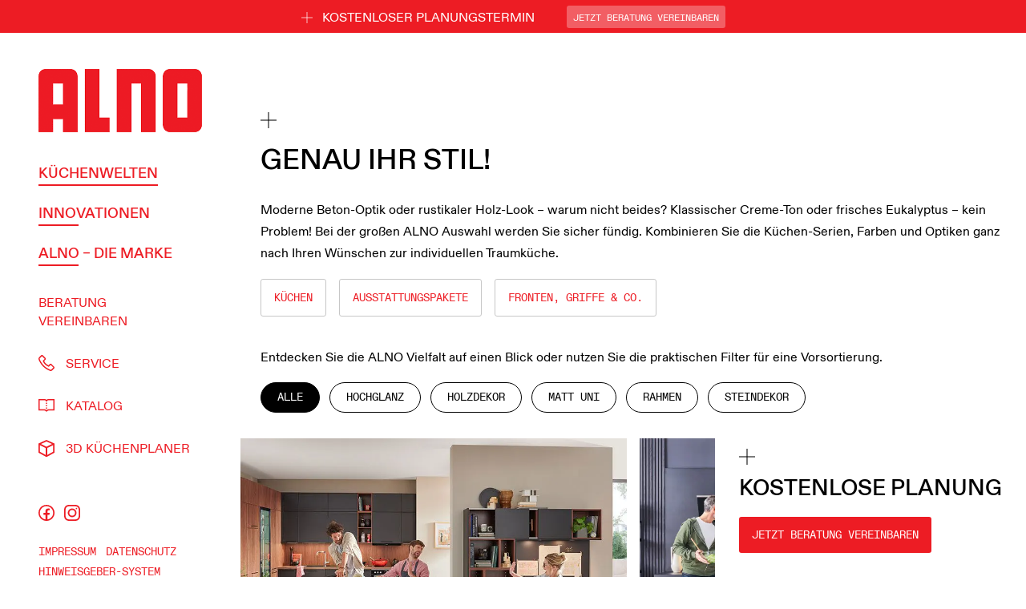

--- FILE ---
content_type: text/html; charset=UTF-8
request_url: https://www.alno.de/kuechen/
body_size: 12540
content:
<!DOCTYPE html><html lang="de"><head><meta charset="UTF-8"/><meta http-equiv="X-UA-Compatible" content="IE=edge"><link rel="pingback" href=""/> <script type="text/javascript">document.documentElement.className = 'js';

        document.addEventListener("DOMContentLoaded", function() {
            if (window.self !== window.top) {
                document.body.classList.add("shown-in-iframe");
            }
        });</script> <meta name='robots' content='index, follow, max-image-preview:large, max-snippet:-1, max-video-preview:-1' /> <script type="text/javascript">let jqueryParams=[],jQuery=function(r){return jqueryParams=[...jqueryParams,r],jQuery},$=function(r){return jqueryParams=[...jqueryParams,r],$};window.jQuery=jQuery,window.$=jQuery;let customHeadScripts=!1;jQuery.fn=jQuery.prototype={},$.fn=jQuery.prototype={},jQuery.noConflict=function(r){if(window.jQuery)return jQuery=window.jQuery,$=window.jQuery,customHeadScripts=!0,jQuery.noConflict},jQuery.ready=function(r){jqueryParams=[...jqueryParams,r]},$.ready=function(r){jqueryParams=[...jqueryParams,r]},jQuery.load=function(r){jqueryParams=[...jqueryParams,r]},$.load=function(r){jqueryParams=[...jqueryParams,r]},jQuery.fn.ready=function(r){jqueryParams=[...jqueryParams,r]},$.fn.ready=function(r){jqueryParams=[...jqueryParams,r]};</script> <!-- This site is optimized with the Yoast SEO plugin v26.7 - https://yoast.com/wordpress/plugins/seo/ --><link media="all" href="https://www.alno.de/wp-content/cache/autoptimize/css/autoptimize_37b42a10050a21407583836e3af2abf5.css" rel="stylesheet"><title>Küchenwelten - Alno Küchen</title><link rel="canonical" href="https://www.alno.de/kuechen/" /><meta property="og:locale" content="de_DE" /><meta property="og:type" content="article" /><meta property="og:title" content="Küchenwelten - Alno Küchen" /><meta property="og:url" content="https://www.alno.de/kuechen/" /><meta property="og:site_name" content="Alno Küchen" /><meta property="article:modified_time" content="2023-06-02T12:22:46+00:00" /><meta name="twitter:card" content="summary_large_image" /> <script type="application/ld+json" class="yoast-schema-graph">{"@context":"https://schema.org","@graph":[{"@type":"WebPage","@id":"https://www.alno.de/kuechen/","url":"https://www.alno.de/kuechen/","name":"Küchenwelten - Alno Küchen","isPartOf":{"@id":"https://www.alno.de/#website"},"datePublished":"2022-07-26T06:18:54+00:00","dateModified":"2023-06-02T12:22:46+00:00","breadcrumb":{"@id":"https://www.alno.de/kuechen/#breadcrumb"},"inLanguage":"de","potentialAction":[{"@type":"ReadAction","target":["https://www.alno.de/kuechen/"]}]},{"@type":"BreadcrumbList","@id":"https://www.alno.de/kuechen/#breadcrumb","itemListElement":[{"@type":"ListItem","position":1,"name":"Home","item":"https://www.alno.de/"},{"@type":"ListItem","position":2,"name":"Küchenwelten"}]},{"@type":"WebSite","@id":"https://www.alno.de/#website","url":"https://www.alno.de/","name":"Alno Küchen","description":"","potentialAction":[{"@type":"SearchAction","target":{"@type":"EntryPoint","urlTemplate":"https://www.alno.de/?s={search_term_string}"},"query-input":{"@type":"PropertyValueSpecification","valueRequired":true,"valueName":"search_term_string"}}],"inLanguage":"de"}]}</script> <!-- / Yoast SEO plugin. --><link rel="alternate" title="oEmbed (JSON)" type="application/json+oembed" href="https://www.alno.de/wp-json/oembed/1.0/embed?url=https%3A%2F%2Fwww.alno.de%2Fkuechen%2F" /><link rel="alternate" title="oEmbed (XML)" type="text/xml+oembed" href="https://www.alno.de/wp-json/oembed/1.0/embed?url=https%3A%2F%2Fwww.alno.de%2Fkuechen%2F&#038;format=xml" /><meta content="Divi Child Theme v." name="generator"/><link rel='stylesheet' id='borlabs-cookie-custom-css' href='https://www.alno.de/wp-content/cache/autoptimize/css/autoptimize_single_c8ef6019256aa37aaafb631709288545.css' type='text/css' media='all' /> <script data-no-optimize="1" data-no-minify="1" data-cfasync="false" type="text/javascript" src="https://www.alno.de/wp-content/cache/autoptimize/js/autoptimize_single_e816fc4e698de4b13a062c3a61f73371.js" id="borlabs-cookie-config-js"></script> <script data-no-optimize="1" data-no-minify="1" data-cfasync="false" type="text/javascript" src="https://www.alno.de/wp-content/plugins/borlabs-cookie/assets/javascript/borlabs-cookie-prioritize.min.js" id="borlabs-cookie-prioritize-js"></script> <link rel="https://api.w.org/" href="https://www.alno.de/wp-json/" /><link rel="alternate" title="JSON" type="application/json" href="https://www.alno.de/wp-json/wp/v2/pages/192" /> <script>/** Swiper license information **/
        /**
         * Swiper 8.3.2
         * Most modern mobile touch slider and framework with hardware accelerated transitions
         * https://swiperjs.com
         *
         * Copyright 2014-2022 Vladimir Kharlampidi
         *
         * Released under the MIT License
         *
         * Released on: July 26, 2022
         */

        /** Smooth Scrollbar license information **/
        /* https://idiotwu.github.io/smooth-scrollbar/ */
        /**
         The MIT License (MIT)

         Copyright (c) 2015-present Daofeng Wu (aka. Dolphin Wood)

         Permission is hereby granted, free of charge, to any person obtaining a copy
         of this software and associated documentation files (the "Software"), to deal
         in the Software without restriction, including without limitation the rights
         to use, copy, modify, merge, publish, distribute, sublicense, and/or sell
         copies of the Software, and to permit persons to whom the Software is
         furnished to do so, subject to the following conditions:

         The above copyright notice and this permission notice shall be included in all
         copies or substantial portions of the Software.

         THE SOFTWARE IS PROVIDED "AS IS", WITHOUT WARRANTY OF ANY KIND, EXPRESS OR
         IMPLIED, INCLUDING BUT NOT LIMITED TO THE WARRANTIES OF MERCHANTABILITY,
         FITNESS FOR A PARTICULAR PURPOSE AND NONINFRINGEMENT. IN NO EVENT SHALL THE
         AUTHORS OR COPYRIGHT HOLDERS BE LIABLE FOR ANY CLAIM, DAMAGES OR OTHER
         LIABILITY, WHETHER IN AN ACTION OF CONTRACT, TORT OR OTHERWISE, ARISING FROM,
         OUT OF OR IN CONNECTION WITH THE SOFTWARE OR THE USE OR OTHER DEALINGS IN THE
         SOFTWARE.
         */
        /*! *****************************************************************************
        Copyright (c) Microsoft Corporation. All rights reserved.
        Licensed under the Apache License, Version 2.0 (the "License"); you may not use
        this file except in compliance with the License. You may obtain a copy of the
        License at http://www.apache.org/licenses/LICENSE-2.0

        THIS CODE IS PROVIDED ON AN *AS IS* BASIS, WITHOUT WARRANTIES OR CONDITIONS OF ANY
        KIND, EITHER EXPRESS OR IMPLIED, INCLUDING WITHOUT LIMITATION ANY IMPLIED
        WARRANTIES OR CONDITIONS OF TITLE, FITNESS FOR A PARTICULAR PURPOSE,
        MERCHANTABLITY OR NON-INFRINGEMENT.

        See the Apache Version 2.0 License for specific language governing permissions
        and limitations under the License.
        ***************************************************************************** */</script> <meta name="viewport" content="width=device-width, initial-scale=1.0, maximum-scale=1.0, user-scalable=0" /><script data-borlabs-cookie-script-blocker-ignore>if ('0' === '1' && ('0' === '1' || '1' === '1')) {
	window['gtag_enable_tcf_support'] = true;
}
window.dataLayer = window.dataLayer || [];
function gtag(){dataLayer.push(arguments);}
gtag('set', 'developer_id.dYjRjMm', true);
if('0' === '1' || '1' === '1') {
	if (window.BorlabsCookieGoogleConsentModeDefaultSet !== true) {
        let getCookieValue = function (name) {
            return document.cookie.match('(^|;)\\s*' + name + '\\s*=\\s*([^;]+)')?.pop() || '';
        };
        let cookieValue = getCookieValue('borlabs-cookie-gcs');
        let consentsFromCookie = {};
        if (cookieValue !== '') {
            consentsFromCookie = JSON.parse(decodeURIComponent(cookieValue));
        }
        let defaultValues = {
            'ad_storage': 'denied',
            'ad_user_data': 'denied',
            'ad_personalization': 'denied',
            'analytics_storage': 'denied',
            'functionality_storage': 'denied',
            'personalization_storage': 'denied',
            'security_storage': 'denied',
            'wait_for_update': 500,
        };
        gtag('consent', 'default', { ...defaultValues, ...consentsFromCookie });
    }
    window.BorlabsCookieGoogleConsentModeDefaultSet = true;
    let borlabsCookieConsentChangeHandler = function () {
        window.dataLayer = window.dataLayer || [];
        if (typeof gtag !== 'function') { function gtag(){dataLayer.push(arguments);} }

        let getCookieValue = function (name) {
            return document.cookie.match('(^|;)\\s*' + name + '\\s*=\\s*([^;]+)')?.pop() || '';
        };
        let cookieValue = getCookieValue('borlabs-cookie-gcs');
        let consentsFromCookie = {};
        if (cookieValue !== '') {
            consentsFromCookie = JSON.parse(decodeURIComponent(cookieValue));
        }

        consentsFromCookie.ad_storage = BorlabsCookie.Consents.hasConsent('google-ads') ? 'granted' : 'denied';
		consentsFromCookie.ad_user_data = BorlabsCookie.Consents.hasConsent('google-ads') ? 'granted' : 'denied';
		consentsFromCookie.ad_personalization = BorlabsCookie.Consents.hasConsent('google-ads') ? 'granted' : 'denied';

        BorlabsCookie.CookieLibrary.setCookie(
            'borlabs-cookie-gcs',
            JSON.stringify(consentsFromCookie),
            BorlabsCookie.Settings.automaticCookieDomainAndPath.value ? '' : BorlabsCookie.Settings.cookieDomain.value,
            BorlabsCookie.Settings.cookiePath.value,
            BorlabsCookie.Cookie.getPluginCookie().expires,
            BorlabsCookie.Settings.cookieSecure.value,
            BorlabsCookie.Settings.cookieSameSite.value
        );
    }
    document.addEventListener('borlabs-cookie-consent-saved', borlabsCookieConsentChangeHandler);
    document.addEventListener('borlabs-cookie-handle-unblock', borlabsCookieConsentChangeHandler);
}
if('0' === '1') {
    gtag("js", new Date());

    gtag("config", "11106737809");

    (function (w, d, s, i) {
    var f = d.getElementsByTagName(s)[0],
        j = d.createElement(s);
    j.async = true;
    j.src =
        "https://www.googletagmanager.com/gtag/js?id=" + i;
    f.parentNode.insertBefore(j, f);
    })(window, document, "script", "11106737809");
}</script><script data-borlabs-cookie-script-blocker-ignore>if ('0' === '1' && ('0' === '1' || '1' === '1')) {
    window['gtag_enable_tcf_support'] = true;
}
window.dataLayer = window.dataLayer || [];
if (typeof gtag !== 'function') {
    function gtag() {
        dataLayer.push(arguments);
    }
}
gtag('set', 'developer_id.dYjRjMm', true);
if ('0' === '1' || '1' === '1') {
    if (window.BorlabsCookieGoogleConsentModeDefaultSet !== true) {
        let getCookieValue = function (name) {
            return document.cookie.match('(^|;)\\s*' + name + '\\s*=\\s*([^;]+)')?.pop() || '';
        };
        let cookieValue = getCookieValue('borlabs-cookie-gcs');
        let consentsFromCookie = {};
        if (cookieValue !== '') {
            consentsFromCookie = JSON.parse(decodeURIComponent(cookieValue));
        }
        let defaultValues = {
            'ad_storage': 'denied',
            'ad_user_data': 'denied',
            'ad_personalization': 'denied',
            'analytics_storage': 'denied',
            'functionality_storage': 'denied',
            'personalization_storage': 'denied',
            'security_storage': 'denied',
            'wait_for_update': 500,
        };
        gtag('consent', 'default', { ...defaultValues, ...consentsFromCookie });
    }
    window.BorlabsCookieGoogleConsentModeDefaultSet = true;
    let borlabsCookieConsentChangeHandler = function () {
        window.dataLayer = window.dataLayer || [];
        if (typeof gtag !== 'function') { function gtag(){dataLayer.push(arguments);} }

        let getCookieValue = function (name) {
            return document.cookie.match('(^|;)\\s*' + name + '\\s*=\\s*([^;]+)')?.pop() || '';
        };
        let cookieValue = getCookieValue('borlabs-cookie-gcs');
        let consentsFromCookie = {};
        if (cookieValue !== '') {
            consentsFromCookie = JSON.parse(decodeURIComponent(cookieValue));
        }

        consentsFromCookie.analytics_storage = BorlabsCookie.Consents.hasConsent('google-analytics') ? 'granted' : 'denied';

        BorlabsCookie.CookieLibrary.setCookie(
            'borlabs-cookie-gcs',
            JSON.stringify(consentsFromCookie),
            BorlabsCookie.Settings.automaticCookieDomainAndPath.value ? '' : BorlabsCookie.Settings.cookieDomain.value,
            BorlabsCookie.Settings.cookiePath.value,
            BorlabsCookie.Cookie.getPluginCookie().expires,
            BorlabsCookie.Settings.cookieSecure.value,
            BorlabsCookie.Settings.cookieSameSite.value
        );
    }
    document.addEventListener('borlabs-cookie-consent-saved', borlabsCookieConsentChangeHandler);
    document.addEventListener('borlabs-cookie-handle-unblock', borlabsCookieConsentChangeHandler);
}
if ('0' === '1') {
    gtag("js", new Date());
    gtag("config", "G-D9F3J1SGR3", {"anonymize_ip": true});

    (function (w, d, s, i) {
        var f = d.getElementsByTagName(s)[0],
            j = d.createElement(s);
        j.async = true;
        j.src =
            "https://www.googletagmanager.com/gtag/js?id=" + i;
        f.parentNode.insertBefore(j, f);
    })(window, document, "script", "G-D9F3J1SGR3");
}</script><script data-no-optimize="1" data-no-minify="1" data-cfasync="false" data-borlabs-cookie-script-blocker-ignore>(function () {
        if ('0' === '1' && '1' === '1') {
            window['gtag_enable_tcf_support'] = true;
        }
        window.dataLayer = window.dataLayer || [];
        if (typeof window.gtag !== 'function') {
            window.gtag = function () {
                window.dataLayer.push(arguments);
            };
        }
        gtag('set', 'developer_id.dYjRjMm', true);
        if ('1' === '1') {
            let getCookieValue = function (name) {
                return document.cookie.match('(^|;)\\s*' + name + '\\s*=\\s*([^;]+)')?.pop() || '';
            };
            const gtmRegionsData = '[{"google-tag-manager-cm-region":"","google-tag-manager-cm-default-ad-storage":"denied","google-tag-manager-cm-default-ad-personalization":"denied","google-tag-manager-cm-default-ad-user-data":"denied","google-tag-manager-cm-default-analytics-storage":"denied","google-tag-manager-cm-default-functionality-storage":"denied","google-tag-manager-cm-default-personalization-storage":"denied","google-tag-manager-cm-default-security-storage":"denied"}]';
            let gtmRegions = [];
            if (gtmRegionsData !== '\{\{ google-tag-manager-cm-regional-defaults \}\}') {
                gtmRegions = JSON.parse(gtmRegionsData);
            }
            let defaultRegion = null;
            for (let gtmRegionIndex in gtmRegions) {
                let gtmRegion = gtmRegions[gtmRegionIndex];
                if (gtmRegion['google-tag-manager-cm-region'] === '') {
                    defaultRegion = gtmRegion;
                } else {
                    gtag('consent', 'default', {
                        'ad_storage': gtmRegion['google-tag-manager-cm-default-ad-storage'],
                        'ad_user_data': gtmRegion['google-tag-manager-cm-default-ad-user-data'],
                        'ad_personalization': gtmRegion['google-tag-manager-cm-default-ad-personalization'],
                        'analytics_storage': gtmRegion['google-tag-manager-cm-default-analytics-storage'],
                        'functionality_storage': gtmRegion['google-tag-manager-cm-default-functionality-storage'],
                        'personalization_storage': gtmRegion['google-tag-manager-cm-default-personalization-storage'],
                        'security_storage': gtmRegion['google-tag-manager-cm-default-security-storage'],
                        'region': gtmRegion['google-tag-manager-cm-region'].toUpperCase().split(','),
						'wait_for_update': 500,
                    });
                }
            }
            let cookieValue = getCookieValue('borlabs-cookie-gcs');
            let consentsFromCookie = {};
            if (cookieValue !== '') {
                consentsFromCookie = JSON.parse(decodeURIComponent(cookieValue));
            }
            let defaultValues = {
                'ad_storage': defaultRegion === null ? 'denied' : defaultRegion['google-tag-manager-cm-default-ad-storage'],
                'ad_user_data': defaultRegion === null ? 'denied' : defaultRegion['google-tag-manager-cm-default-ad-user-data'],
                'ad_personalization': defaultRegion === null ? 'denied' : defaultRegion['google-tag-manager-cm-default-ad-personalization'],
                'analytics_storage': defaultRegion === null ? 'denied' : defaultRegion['google-tag-manager-cm-default-analytics-storage'],
                'functionality_storage': defaultRegion === null ? 'denied' : defaultRegion['google-tag-manager-cm-default-functionality-storage'],
                'personalization_storage': defaultRegion === null ? 'denied' : defaultRegion['google-tag-manager-cm-default-personalization-storage'],
                'security_storage': defaultRegion === null ? 'denied' : defaultRegion['google-tag-manager-cm-default-security-storage'],
                'wait_for_update': 500,
            };
            gtag('consent', 'default', {...defaultValues, ...consentsFromCookie});
            gtag('set', 'ads_data_redaction', true);
        }

        if ('0' === '1') {
            let url = new URL(window.location.href);

            if ((url.searchParams.has('gtm_debug') && url.searchParams.get('gtm_debug') !== '') || document.cookie.indexOf('__TAG_ASSISTANT=') !== -1 || document.documentElement.hasAttribute('data-tag-assistant-present')) {
                /* GTM block start */
                (function(w,d,s,l,i){w[l]=w[l]||[];w[l].push({'gtm.start':
                        new Date().getTime(),event:'gtm.js'});var f=d.getElementsByTagName(s)[0],
                    j=d.createElement(s),dl=l!='dataLayer'?'&l='+l:'';j.async=true;j.src=
                    'https://www.googletagmanager.com/gtm.js?id='+i+dl;f.parentNode.insertBefore(j,f);
                })(window,document,'script','dataLayer','GTM-MC59TRK');
                /* GTM block end */
            } else {
                /* GTM block start */
                (function(w,d,s,l,i){w[l]=w[l]||[];w[l].push({'gtm.start':
                        new Date().getTime(),event:'gtm.js'});var f=d.getElementsByTagName(s)[0],
                    j=d.createElement(s),dl=l!='dataLayer'?'&l='+l:'';j.async=true;j.src=
                    'https://www.alno.de/wp-content/uploads/borlabs-cookie/' + i + '.js?ver=not-set-yet';f.parentNode.insertBefore(j,f);
                })(window,document,'script','dataLayer','GTM-MC59TRK');
                /* GTM block end */
            }
        }


        let borlabsCookieConsentChangeHandler = function () {
            window.dataLayer = window.dataLayer || [];
            if (typeof window.gtag !== 'function') {
                window.gtag = function() {
                    window.dataLayer.push(arguments);
                };
            }

            let consents = BorlabsCookie.Cookie.getPluginCookie().consents;

            if ('1' === '1') {
                let gtmConsents = {};
                let customConsents = {};

				let services = BorlabsCookie.Services._services;

				for (let service in services) {
					if (service !== 'borlabs-cookie') {
						customConsents['borlabs_cookie_' + service.replaceAll('-', '_')] = BorlabsCookie.Consents.hasConsent(service) ? 'granted' : 'denied';
					}
				}

                if ('0' === '1') {
                    gtmConsents = {
                        'analytics_storage': BorlabsCookie.Consents.hasConsentForServiceGroup('essential') === true ? 'granted' : 'denied',
                        'functionality_storage': BorlabsCookie.Consents.hasConsentForServiceGroup('essential') === true ? 'granted' : 'denied',
                        'personalization_storage': BorlabsCookie.Consents.hasConsentForServiceGroup('essential') === true ? 'granted' : 'denied',
                        'security_storage': BorlabsCookie.Consents.hasConsentForServiceGroup('essential') === true ? 'granted' : 'denied',
                    };
                } else {
                    gtmConsents = {
                        'ad_storage': BorlabsCookie.Consents.hasConsentForServiceGroup('essential') === true ? 'granted' : 'denied',
                        'ad_user_data': BorlabsCookie.Consents.hasConsentForServiceGroup('essential') === true ? 'granted' : 'denied',
                        'ad_personalization': BorlabsCookie.Consents.hasConsentForServiceGroup('essential') === true ? 'granted' : 'denied',
                        'analytics_storage': BorlabsCookie.Consents.hasConsentForServiceGroup('essential') === true ? 'granted' : 'denied',
                        'functionality_storage': BorlabsCookie.Consents.hasConsentForServiceGroup('essential') === true ? 'granted' : 'denied',
                        'personalization_storage': BorlabsCookie.Consents.hasConsentForServiceGroup('essential') === true ? 'granted' : 'denied',
                        'security_storage': BorlabsCookie.Consents.hasConsentForServiceGroup('essential') === true ? 'granted' : 'denied',
                    };
                }
                BorlabsCookie.CookieLibrary.setCookie(
                    'borlabs-cookie-gcs',
                    JSON.stringify(gtmConsents),
                    BorlabsCookie.Settings.automaticCookieDomainAndPath.value ? '' : BorlabsCookie.Settings.cookieDomain.value,
                    BorlabsCookie.Settings.cookiePath.value,
                    BorlabsCookie.Cookie.getPluginCookie().expires,
                    BorlabsCookie.Settings.cookieSecure.value,
                    BorlabsCookie.Settings.cookieSameSite.value
                );
                gtag('consent', 'update', {...gtmConsents, ...customConsents});
            }


            for (let serviceGroup in consents) {
                for (let service of consents[serviceGroup]) {
                    if (!window.BorlabsCookieGtmPackageSentEvents.includes(service) && service !== 'borlabs-cookie') {
                        window.dataLayer.push({
                            event: 'borlabs-cookie-opt-in-' + service,
                        });
                        window.BorlabsCookieGtmPackageSentEvents.push(service);
                    }
                }
            }
            let afterConsentsEvent = document.createEvent('Event');
            afterConsentsEvent.initEvent('borlabs-cookie-google-tag-manager-after-consents', true, true);
            document.dispatchEvent(afterConsentsEvent);
        };
        window.BorlabsCookieGtmPackageSentEvents = [];
        document.addEventListener('borlabs-cookie-consent-saved', borlabsCookieConsentChangeHandler);
        document.addEventListener('borlabs-cookie-handle-unblock', borlabsCookieConsentChangeHandler);
    })();</script><link rel="icon" href="https://www.alno.de/wp-content/uploads/cropped-favicon-1-32x32.png" sizes="32x32" /><link rel="icon" href="https://www.alno.de/wp-content/uploads/cropped-favicon-1-192x192.png" sizes="192x192" /><link rel="apple-touch-icon" href="https://www.alno.de/wp-content/uploads/cropped-favicon-1-180x180.png" /><meta name="msapplication-TileImage" content="https://www.alno.de/wp-content/uploads/cropped-favicon-1-270x270.png" /></head><body class="wp-singular page-template-default page page-id-192 page-parent wp-theme-Divi wp-child-theme-Divi_child et-tb-has-template et-tb-has-body page-slug-kuechen et_button_no_icon et_pb_button_helper_class et_vertical_nav et_vertical_fixed et_show_nav et_secondary_nav_enabled et_primary_nav_dropdown_animation_fade et_secondary_nav_dropdown_animation_fade et_header_style_left et_pb_footer_columns1 et_cover_background et_pb_gutter osx et_pb_gutters3 et_pb_pagebuilder_layout et_smooth_scroll et_divi_theme et-db"><div class="floating-cta"><div class="floating-cta__wrapper"><div class="floating-cta__wrapper-inner"> <span class="h3">Kostenlose Planung</span><p><a href="/beratung-vereinbaren/" class="et_pb_button">Jetzt Beratung vereinbaren</a></p></div></div></div><div id="page-container"><div id="top-header"><div class="container clearfix"></div></div><div class="top-header"><ul class="top-header__widget-list"><li id="custom_html-2" class="widget_text widget top-header-widget widget_custom_html"><div class="textwidget custom-html-widget"><div class="top-header__contact-label"><img src="/wp-content/uploads/alno-plus-weiss.svg" width="14" height="14" alt="Kostenloser Planungstermin" ><span>Kostenloser <span>Planungstermin</span></span></div></div></li><li id="custom_html-4" class="widget_text widget top-header-widget widget_custom_html"><div class="textwidget custom-html-widget"><div class="top-header-cta"> <a href="/beratung-vereinbaren/" class="et_pb_button top-header-cta__button">Jetzt Beratung vereinbaren</a></div></div></li></ul></div><div class="mobile-header"><div class="mobile-header__logo-container"> <a href="https://www.alno.de/" class="mobile-header__logo-link"> <img src="https://www.alno.de/wp-content/uploads/logo-alno.png" alt="Alno Küchen" class="mobile-header__logo"/> </a></div> <a href="#" class="control-header-nav mobile-header__control-header-nav closed"></a></div><header id="main-header" class="closed" data-height-onload="66"><div class="container clearfix et_menu_container"><div class="logo_container"> <a href="https://www.alno.de/" class="logo-link"> <img src="https://www.alno.de/wp-content/uploads/logo-alno.png" width="460" height="179" alt="Alno Küchen" id="logo" data-height-percentage="54"/> </a> <a href="#" class="control-header-nav closed"></a></div><div id="et-top-navigation" data-height="66" data-fixed-height="40"><nav id="top-menu-nav"><ul id="top-menu" class="nav"><li id="menu-item-208" class="menu-item menu-item-type-post_type menu-item-object-page current-menu-item page_item page-item-192 current_page_item menu-item-208"><a href="https://www.alno.de/kuechen/" aria-current="page">Küchenwelten</a></li><li id="menu-item-4090" class="menu-item menu-item-type-post_type menu-item-object-page menu-item-4090"><a href="https://www.alno.de/innovationen/">Innovationen</a></li><li id="menu-item-1926" class="menu-item menu-item-type-post_type menu-item-object-page menu-item-1926"><a href="https://www.alno.de/alno/">Alno – die Marke</a></li></ul></nav><div id="et_mobile_nav_menu"><div class="mobile_nav closed"> <span class="select_page">Select Page</span> <span class="mobile_menu_bar mobile_menu_bar_toggle"></span></div></div></div> <!-- #et-top-navigation --> <!-- #et-secondary-menu --><div id="et-secondary-menu"><ul id="et-secondary-nav" class="menu"><li class="menu-item menu-item-type-post_type menu-item-object-page menu-item-4746"><a href="https://www.alno.de/beratung-vereinbaren/">Beratung vereinbaren</a></li><li class="with-icon icon-hotline menu-item menu-item-type-post_type menu-item-object-page menu-item-4089"><a href="https://www.alno.de/service/">Service</a></li><li class="with-icon icon-catalogue menu-item menu-item-type-post_type menu-item-object-page menu-item-971"><a href="https://www.alno.de/katalog/">Katalog</a></li><li class="with-icon icon-kitchen-planner menu-item menu-item-type-custom menu-item-object-custom menu-item-974"><a target="_blank" href="https://kuechenplaner.hoeffner.de/3DPlanerWeb/cloud/HOEFFNER/?ts=1706004933755&#038;vs=1706004933755#start">3D Küchenplaner</a></li></ul></div><!-- #et-secondary-menu --><div class="main-header__bottom-container"><div class="et_social_icons"><ul class="et-social-icons"><li class="et-social-icon et-social-facebook"> <a href="https://www.facebook.com/Alno-Kitchens-100181142839501" class="icon" target="_blank" rel="noopener noreferrer nofollow"> <span>Facebook</span> </a></li><li class="et-social-icon et-social-instagram"> <a href="https://www.instagram.com/alno_kitchens/" class="icon" target="_blank" rel="noopener noreferrer nofollow"> <span>Instagram</span> </a></li></ul></div> <!-- #et-footer-nav --><div id="et-footer-nav"><div class="container"><ul id="menu-footer-menue" class="bottom-nav"><li id="menu-item-975" class="menu-item menu-item-type-post_type menu-item-object-page menu-item-975"><a href="https://www.alno.de/impressum/">Impressum</a></li><li id="menu-item-3415" class="menu-item menu-item-type-custom menu-item-object-custom menu-item-3415"><a href="/datenschutz">Datenschutz</a></li><li id="menu-item-2478" class="menu-item menu-item-type-post_type menu-item-object-page menu-item-2478"><a href="https://www.alno.de/hinweisgeber-system/">Hinweisgeber-System</a></li><li id="menu-item-3289" class="menu-item menu-item-type-post_type menu-item-object-page menu-item-3289"><a href="https://www.alno.de/aktionen/">Aktionen</a></li><li id="menu-item-4526" class="menu-item menu-item-type-post_type menu-item-object-page menu-item-4526"><a href="https://www.alno.de/entsorgung/">Entsorgung</a></li></ul></div></div><!-- #et-footer-nav --></div></div> <!-- .container --></header> <!-- #main-header --><div id="et-main-area" class="closed"
 "><div id="main-content"><div id="et-boc" class="et-boc"><div class="et-l et-l--body"><div class="et_builder_inner_content et_pb_gutters3"><div class="et_pb_section et_pb_section_0_tb_body section-post-content-wrapper et_section_regular" ><div class="et_pb_row et_pb_row_0_tb_body"><div class="et_pb_column et_pb_column_4_4 et_pb_column_0_tb_body  et_pb_css_mix_blend_mode_passthrough et-last-child"><div class="et_pb_module et_pb_post_content et_pb_post_content_0_tb_body"><div class="et-l et-l--post"><div class="et_builder_inner_content et_pb_gutters3"><div class="et_pb_section et_pb_section_1 et_section_regular" ><div class="et_pb_row et_pb_row_0 row-wide"><div class="et_pb_column et_pb_column_4_4 et_pb_column_0  et_pb_css_mix_blend_mode_passthrough et-last-child"><div class="et_pb_module et_pb_image et_pb_image_0 module-plus-sign"> <span class="et_pb_image_wrap "><img decoding="async" src="https://www.alno.de/wp-content/uploads/alno-plus-schwarz.svg" alt="" title="alno-plus-schwarz" class="wp-image-996" /></span></div><div class="et_pb_module et_pb_text et_pb_text_0  et_pb_text_align_left et_pb_bg_layout_light"><div class="et_pb_text_inner"><h1>Genau Ihr Stil!</h1><p>Moderne Beton-Optik oder rustikaler Holz-Look – warum nicht beides? Klassischer Creme-Ton oder frisches Eukalyptus – kein Problem! Bei der großen ALNO Auswahl werden Sie sicher fündig. Kombinieren Sie die Küchen-Serien, Farben und Optiken ganz nach Ihren Wünschen zur individuellen Traumküche.</p></div></div></div></div><div class="et_pb_row et_pb_row_1 row-modules-flex-wrap row-wide et_pb_gutters1"><div class="et_pb_column et_pb_column_4_4 et_pb_column_1  et_pb_css_mix_blend_mode_passthrough et-last-child"><div class="et_pb_button_module_wrapper et_pb_button_0_wrapper  et_pb_module "> <a class="et_pb_button et_pb_button_0 button-white outline et_pb_bg_layout_light" href="#kuechen">Küchen</a></div><div class="et_pb_button_module_wrapper et_pb_button_1_wrapper  et_pb_module "> <a class="et_pb_button et_pb_button_1 button-white outline et_pb_bg_layout_light" href="#ausstattungspakete">Ausstattungspakete</a></div><div class="et_pb_button_module_wrapper et_pb_button_2_wrapper  et_pb_module "> <a class="et_pb_button et_pb_button_2 button-white outline et_pb_bg_layout_light" href="#fronten">Fronten, Griffe &amp; Co.</a></div></div></div><div class="et_pb_row et_pb_row_2 row-wide"><div class="et_pb_column et_pb_column_4_4 et_pb_column_2  et_pb_css_mix_blend_mode_passthrough et-last-child"><div class="et_pb_module et_pb_text et_pb_text_1  et_pb_text_align_left et_pb_bg_layout_light"><div class="et_pb_text_inner"><p>Entdecken Sie die ALNO Vielfalt auf einen Blick oder nutzen Sie die praktischen Filter für eine Vorsortierung.</p></div></div></div></div><div class="et_pb_row et_pb_row_3 row-wide row-posts-filter"><div class="et_pb_column et_pb_column_4_4 et_pb_column_3  et_pb_css_mix_blend_mode_passthrough et-last-child"><div class="et_pb_module et_pb_code et_pb_code_0"><div class="et_pb_code_inner"><div class="module-posts-filter"><ul class="module-posts-filter__list"><li class="module-posts-filter__list-item"> <a href="#" class="module-posts-filter__list-link active">Alle</a></li><li class="module-posts-filter__list-item"> <a href="#" data-filter-target="posts-filter-hochglanz" class="module-posts-filter__list-link">Hochglanz</a></li><li class="module-posts-filter__list-item"> <a href="#" data-filter-target="posts-filter-holzdekor" class="module-posts-filter__list-link">Holzdekor</a></li><li class="module-posts-filter__list-item"> <a href="#" data-filter-target="posts-filter-matt-uni" class="module-posts-filter__list-link">Matt Uni</a></li><li class="module-posts-filter__list-item"> <a href="#" data-filter-target="posts-filter-rahmen" class="module-posts-filter__list-link">Rahmen</a></li><li class="module-posts-filter__list-item"> <a href="#" data-filter-target="posts-filter-stahldekor" class="module-posts-filter__list-link">Stahldekor</a></li><li class="module-posts-filter__list-item"> <a href="#" data-filter-target="posts-filter-steindekor" class="module-posts-filter__list-link">Steindekor</a></li></ul></div></div></div></div></div><div id="kuechen" class="et_pb_row et_pb_row_4 row-full-width"><div class="et_pb_column et_pb_column_4_4 et_pb_column_4  et_pb_css_mix_blend_mode_passthrough et-last-child"><div class="et_pb_module et_pb_code et_pb_code_1 module-posts-grid"><div class="et_pb_code_inner"><div class="module-posts-grid"><div class="posts-filter-elements posts-filter-elements--alno_kitchen"><ul class="module-posts-grid__list module-posts-grid__list--alno_kitchen cols1_2"><li class="module-posts-grid__item posts-filter-elements__filter-item posts-filter-elements__filter-item--alno_kitchen posts-filter-matt-uni"><div class="module-posts-grid__image-wrapper"> <a href="https://www.alno.de/kueche/alno-1000/" class="module-posts-grid__image-link" title="ALNO 1000"> <img decoding="async" class="module-posts-grid__image" src="https://www.alno.de/wp-content/uploads/alno-1000-1.jpg" alt="Alno 1000 Küche"/> </a></div> <a href="https://www.alno.de/kueche/alno-1000/" class="module-posts-grid__text-link" title="ALNO 1000"><h6 class="module-posts-grid__item-title">ALNO 1000</h6> </a></li><li class="module-posts-grid__item posts-filter-elements__filter-item posts-filter-elements__filter-item--alno_kitchen posts-filter-matt-uni"><div class="module-posts-grid__image-wrapper"> <a href="https://www.alno.de/kueche/alno-1600/" class="module-posts-grid__image-link" title="ALNO 1600"> <img decoding="async" class="module-posts-grid__image" src="https://www.alno.de/wp-content/uploads/alno-1600-vorschaubild-.jpg" alt="Alno 1600"/> </a></div> <a href="https://www.alno.de/kueche/alno-1600/" class="module-posts-grid__text-link" title="ALNO 1600"><h6 class="module-posts-grid__item-title">ALNO 1600</h6> </a></li><li class="module-posts-grid__item posts-filter-elements__filter-item posts-filter-elements__filter-item--alno_kitchen posts-filter-matt-uni"><div class="module-posts-grid__image-wrapper"> <a href="https://www.alno.de/kueche/alno-2000/" class="module-posts-grid__image-link" title="ALNO 2000"> <img decoding="async" class="module-posts-grid__image" src="https://www.alno.de/wp-content/uploads/4100-perlgrau.jpg" alt="Alno 4100 Küche Perlgrau"/> </a></div> <a href="https://www.alno.de/kueche/alno-2000/" class="module-posts-grid__text-link" title="ALNO 2000"><h6 class="module-posts-grid__item-title">ALNO 2000</h6> </a></li><li class="module-posts-grid__item posts-filter-elements__filter-item posts-filter-elements__filter-item--alno_kitchen posts-filter-holzdekor"><div class="module-posts-grid__image-wrapper"> <a href="https://www.alno.de/kueche/alno-2010/" class="module-posts-grid__image-link" title="ALNO 2010"> <img decoding="async" class="module-posts-grid__image" src="https://www.alno.de/wp-content/uploads/alno-2010-vorschaubild.jpg" alt="Alno 2010"/> </a></div> <a href="https://www.alno.de/kueche/alno-2010/" class="module-posts-grid__text-link" title="ALNO 2010"><h6 class="module-posts-grid__item-title">ALNO 2010</h6> </a></li><li class="module-posts-grid__item posts-filter-elements__filter-item posts-filter-elements__filter-item--alno_kitchen posts-filter-holzdekor"><div class="module-posts-grid__image-wrapper"> <a href="https://www.alno.de/kueche/alno-2020/" class="module-posts-grid__image-link" title="ALNO 2020"> <img decoding="async" class="module-posts-grid__image" src="https://www.alno.de/wp-content/uploads/alno-2020-vorschaubild.jpg" alt="Alno 2020"/> </a></div> <a href="https://www.alno.de/kueche/alno-2020/" class="module-posts-grid__text-link" title="ALNO 2020"><h6 class="module-posts-grid__item-title">ALNO 2020</h6> </a></li><li class="module-posts-grid__item posts-filter-elements__filter-item posts-filter-elements__filter-item--alno_kitchen posts-filter-steindekor"><div class="module-posts-grid__image-wrapper"> <a href="https://www.alno.de/kueche/alno-2100/" class="module-posts-grid__image-link" title="ALNO 2100"> <img decoding="async" class="module-posts-grid__image" src="https://www.alno.de/wp-content/uploads/alno-2100-1.jpg" alt="Alno 2100 Küche"/> </a></div> <a href="https://www.alno.de/kueche/alno-2100/" class="module-posts-grid__text-link" title="ALNO 2100"><h6 class="module-posts-grid__item-title">ALNO 2100</h6> </a></li><li class="module-posts-grid__item posts-filter-elements__filter-item posts-filter-elements__filter-item--alno_kitchen posts-filter-steindekor"><div class="module-posts-grid__image-wrapper"> <a href="https://www.alno.de/kueche/alno-2110/" class="module-posts-grid__image-link" title="ALNO 2110"> <img decoding="async" class="module-posts-grid__image" src="https://www.alno.de/wp-content/uploads/alno-2110-vorschaubild.jpg" alt="Alno 2110"/> </a></div> <a href="https://www.alno.de/kueche/alno-2110/" class="module-posts-grid__text-link" title="ALNO 2110"><h6 class="module-posts-grid__item-title">ALNO 2110</h6> </a></li><li class="module-posts-grid__item posts-filter-elements__filter-item posts-filter-elements__filter-item--alno_kitchen posts-filter-hochglanz"><div class="module-posts-grid__image-wrapper"> <a href="https://www.alno.de/kueche/alno-3000/" class="module-posts-grid__image-link" title="ALNO 3000"> <img decoding="async" class="module-posts-grid__image" src="https://www.alno.de/wp-content/uploads/alno-3000-.jpg" alt="Alno 5000"/> </a></div> <a href="https://www.alno.de/kueche/alno-3000/" class="module-posts-grid__text-link" title="ALNO 3000"><h6 class="module-posts-grid__item-title">ALNO 3000</h6> </a></li><li class="module-posts-grid__item posts-filter-elements__filter-item posts-filter-elements__filter-item--alno_kitchen posts-filter-matt-uni"><div class="module-posts-grid__image-wrapper"> <a href="https://www.alno.de/kueche/alno-3100/" class="module-posts-grid__image-link" title="ALNO 3100"> <img decoding="async" class="module-posts-grid__image" src="https://www.alno.de/wp-content/uploads/alno-3100-6.jpg" alt="Alno 3100 Küche"/> </a></div> <a href="https://www.alno.de/kueche/alno-3100/" class="module-posts-grid__text-link" title="ALNO 3100"><h6 class="module-posts-grid__item-title">ALNO 3100</h6> </a></li><li class="module-posts-grid__item posts-filter-elements__filter-item posts-filter-elements__filter-item--alno_kitchen posts-filter-hochglanz"><div class="module-posts-grid__image-wrapper"> <a href="https://www.alno.de/kueche/alno-4000-4200/" class="module-posts-grid__image-link" title="ALNO 4000 + 4200"> <img decoding="async" class="module-posts-grid__image" src="https://www.alno.de/wp-content/uploads/alno-4000-1.jpg" alt="Alno 4000 Küche"/> </a></div> <a href="https://www.alno.de/kueche/alno-4000-4200/" class="module-posts-grid__text-link" title="ALNO 4000 + 4200"><h6 class="module-posts-grid__item-title">ALNO 4000 + 4200</h6> </a></li><li class="module-posts-grid__item posts-filter-elements__filter-item posts-filter-elements__filter-item--alno_kitchen posts-filter-matt-uni"><div class="module-posts-grid__image-wrapper"> <a href="https://www.alno.de/kueche/alno-4100/" class="module-posts-grid__image-link" title="ALNO 4100"> <img decoding="async" class="module-posts-grid__image" src="https://www.alno.de/wp-content/uploads/alno-4100-1.jpg" alt="Alno 4100 Küche"/> </a></div> <a href="https://www.alno.de/kueche/alno-4100/" class="module-posts-grid__text-link" title="ALNO 4100"><h6 class="module-posts-grid__item-title">ALNO 4100</h6> </a></li><li class="module-posts-grid__item posts-filter-elements__filter-item posts-filter-elements__filter-item--alno_kitchen posts-filter-holzdekor"><div class="module-posts-grid__image-wrapper"> <a href="https://www.alno.de/kueche/alno-5000/" class="module-posts-grid__image-link" title="ALNO 5000"> <img decoding="async" class="module-posts-grid__image" src="https://www.alno.de/wp-content/uploads/alno-5000-vorschaubild.jpg" alt="Alno 5000"/> </a></div> <a href="https://www.alno.de/kueche/alno-5000/" class="module-posts-grid__text-link" title="ALNO 5000"><h6 class="module-posts-grid__item-title">ALNO 5000</h6> </a></li><li class="module-posts-grid__item posts-filter-elements__filter-item posts-filter-elements__filter-item--alno_kitchen posts-filter-rahmen"><div class="module-posts-grid__image-wrapper"> <a href="https://www.alno.de/kueche/alno-5100/" class="module-posts-grid__image-link" title="ALNO 5100"> <img decoding="async" class="module-posts-grid__image" src="https://www.alno.de/wp-content/uploads/alno-5100-12.jpg" alt="Alno 5100 Küche"/> </a></div> <a href="https://www.alno.de/kueche/alno-5100/" class="module-posts-grid__text-link" title="ALNO 5100"><h6 class="module-posts-grid__item-title">ALNO 5100</h6> </a></li><li class="module-posts-grid__item posts-filter-elements__filter-item posts-filter-elements__filter-item--alno_kitchen posts-filter-matt-uni"><div class="module-posts-grid__image-wrapper"> <a href="https://www.alno.de/kueche/alno-6000/" class="module-posts-grid__image-link" title="ALNO 6000"> <img decoding="async" class="module-posts-grid__image" src="https://www.alno.de/wp-content/uploads/alno-6000-1.jpg" alt="Alno 6000 Küche"/> </a></div> <a href="https://www.alno.de/kueche/alno-6000/" class="module-posts-grid__text-link" title="ALNO 6000"><h6 class="module-posts-grid__item-title">ALNO 6000</h6> </a></li><li class="module-posts-grid__item posts-filter-elements__filter-item posts-filter-elements__filter-item--alno_kitchen posts-filter-hochglanz"><div class="module-posts-grid__image-wrapper"> <a href="https://www.alno.de/kueche/alno-6100/" class="module-posts-grid__image-link" title="ALNO 6100"> <img decoding="async" class="module-posts-grid__image" src="https://www.alno.de/wp-content/uploads/alno-6100-vorschaubild.jpg" alt="Alno 6100"/> </a></div> <a href="https://www.alno.de/kueche/alno-6100/" class="module-posts-grid__text-link" title="ALNO 6100"><h6 class="module-posts-grid__item-title">ALNO 6100</h6> </a></li><li class="module-posts-grid__item posts-filter-elements__filter-item posts-filter-elements__filter-item--alno_kitchen posts-filter-hochglanz"><div class="module-posts-grid__image-wrapper"> <a href="https://www.alno.de/kueche/alno-7000/" class="module-posts-grid__image-link" title="ALNO 7000"> <img decoding="async" class="module-posts-grid__image" src="https://www.alno.de/wp-content/uploads/alno-7000-vorschaubild.jpg" alt="Alno 7000"/> </a></div> <a href="https://www.alno.de/kueche/alno-7000/" class="module-posts-grid__text-link" title="ALNO 7000"><h6 class="module-posts-grid__item-title">ALNO 7000</h6> </a></li><li class="module-posts-grid__item posts-filter-elements__filter-item posts-filter-elements__filter-item--alno_kitchen posts-filter-rahmen"><div class="module-posts-grid__image-wrapper"> <a href="https://www.alno.de/kueche/alno-7100/" class="module-posts-grid__image-link" title="ALNO 7100"> <img decoding="async" class="module-posts-grid__image" src="https://www.alno.de/wp-content/uploads/alno-7100-vorschaubild.jpg" alt="Alno 7100"/> </a></div> <a href="https://www.alno.de/kueche/alno-7100/" class="module-posts-grid__text-link" title="ALNO 7100"><h6 class="module-posts-grid__item-title">ALNO 7100</h6> </a></li><li class="module-posts-grid__item posts-filter-elements__filter-item posts-filter-elements__filter-item--alno_kitchen posts-filter-hochglanz"><div class="module-posts-grid__image-wrapper"> <a href="https://www.alno.de/kueche/alno-8000-8100/" class="module-posts-grid__image-link" title="ALNO 8000 + 8100"> <img decoding="async" class="module-posts-grid__image" src="https://www.alno.de/wp-content/uploads/alno8000-8100-vorschaubild.jpg" alt="Alno 8000"/> </a></div> <a href="https://www.alno.de/kueche/alno-8000-8100/" class="module-posts-grid__text-link" title="ALNO 8000 + 8100"><h6 class="module-posts-grid__item-title">ALNO 8000 + 8100</h6> </a></li><li class="module-posts-grid__item posts-filter-elements__filter-item posts-filter-elements__filter-item--alno_kitchen posts-filter-rahmen"><div class="module-posts-grid__image-wrapper"> <a href="https://www.alno.de/kueche/alno-9000/" class="module-posts-grid__image-link" title="ALNO 9000"> <img decoding="async" class="module-posts-grid__image" src="https://www.alno.de/wp-content/uploads/alno-9000-vorschaubild.jpg" alt="Alno 9000"/> </a></div> <a href="https://www.alno.de/kueche/alno-9000/" class="module-posts-grid__text-link" title="ALNO 9000"><h6 class="module-posts-grid__item-title">ALNO 9000</h6> </a></li><li class="module-posts-grid__item posts-filter-elements__filter-item posts-filter-elements__filter-item--alno_kitchen posts-filter-rahmen"><div class="module-posts-grid__image-wrapper"> <a href="https://www.alno.de/kueche/alno-9100/" class="module-posts-grid__image-link" title="ALNO 9100"> <img decoding="async" class="module-posts-grid__image" src="https://www.alno.de/wp-content/uploads/alno-9100.jpg" alt="Alno 9100 Küche"/> </a></div> <a href="https://www.alno.de/kueche/alno-9100/" class="module-posts-grid__text-link" title="ALNO 9100"><h6 class="module-posts-grid__item-title">ALNO 9100</h6> </a></li></ul></div></div></div></div></div></div></div><div id="ausstattungspakete" class="et_pb_section et_pb_section_2 et_section_regular" ><div class="et_pb_row et_pb_row_5 row-wide"><div class="et_pb_column et_pb_column_4_4 et_pb_column_5  et_pb_css_mix_blend_mode_passthrough et-last-child"><div class="et_pb_module et_pb_image et_pb_image_1 module-plus-sign"> <span class="et_pb_image_wrap "><img decoding="async" src="https://www.alno.de/wp-content/uploads/alno-plus-schwarz.svg" alt="" title="alno-plus-schwarz" class="wp-image-996" /></span></div><div class="et_pb_module et_pb_text et_pb_text_2  et_pb_text_align_left et_pb_bg_layout_light"><div class="et_pb_text_inner"><h2>Unsere Ausstattungspakete zur Auswahl</h2></div></div><div class="et_pb_module et_pb_text et_pb_text_3  et_pb_text_align_left et_pb_bg_layout_light"><div class="et_pb_text_inner"><div class="tableWrapper"><table class="col-4 full-bordered"><tbody><tr class="bg-red"><td>Ausstattung</td><td><strong>CLASSIC</strong></td><td><strong>PREMIUM</strong></td><td><strong>PREMIUM PLUS<br /></strong></td></tr><tr><td>Garantie</td><td><ul class="check"><li>10 Jahre</li></ul></td><td><ul class="check"><li>10 Jahre</li></ul></td><td><ul class="check"><li>10 Jahre</li></ul></td></tr><tr><td>Zarge</td><td><ul class="check"><li>Reling</li></ul></td><td><ul class="check"><li>Box</li></ul></td><td><ul class="check"><li>Glas</li></ul></td></tr><tr><td>Antirutsch-Matten</td><td><ul class="check"><li>für Auszüge</li></ul></td><td><ul class="check"><li>für Auszüge</li></ul></td><td><ul class="check"><li>für Auszüge</li></ul></td></tr><tr><td>Besteck-Einsatz</td><td>optional</td><td><ul class="check"><li>1x Massivholz-Besteckeinsatz</li></ul></td><td><ul class="check"><li>1x Buche natur<br />oder Esche<br />dunkelgrau</li></ul></td></tr><tr><td>Beleuchtung</td><td>optional</td><td><ul class="check"><li>3x LED Unterbauleuchte<br />inklusive<br />Vorschaltgerät</li></ul></td><td><ul class="check"><li>3x LED-Einbauleuchte mit Farbtemperaturwechsel inklusive Basisanschluss-Set, Funk-Steuerung u. Ausfräsung im Oberschrankunterboden</li></ul></td></tr><tr><td>Schutzboden</td><td>optional</td><td><ul class="check"><li>im Spülen-Unterschrank,<br />Wasserschutzmatte<br />Kunststoff alu metallic</li></ul></td><td><ul class="check"><li>im Spülen-Unterschrank<br />Metallschutzboden<br />titan</li></ul></td></tr></tbody></table></div></div></div></div></div></div><div class="et_pb_section et_pb_section_3 et_section_regular" ><div id="fronten" class="et_pb_row et_pb_row_6 row-full-width narrow-gutter row-full-width-mobile et_pb_gutters2"><div class="et_pb_column et_pb_column_1_3 et_pb_column_6  et_pb_css_mix_blend_mode_passthrough"><div class="et_pb_module et_pb_image et_pb_image_2 module-image-with-description-module-after"> <a href="https://www.alno.de/kuechen/fronten/"><span class="et_pb_image_wrap "><img fetchpriority="high" decoding="async" width="600" height="341" src="https://www.alno.de/wp-content/uploads/fronten-abbinder.jpg" alt="Fronten" title="Fronten" class="wp-image-1241" /></span></a></div><div class="et_pb_module et_pb_text et_pb_text_4 module-image-description  et_pb_text_align_left et_pb_bg_layout_light"><div class="et_pb_text_inner"><p>Fronten</p></div></div><div class="et_pb_module et_pb_image et_pb_image_3 module-image-with-description-module-after"> <a href="https://www.alno.de/kuechen/korpus/"><span class="et_pb_image_wrap "><img decoding="async" width="600" height="341" src="https://www.alno.de/wp-content/uploads/korpus-abbinder.jpg" alt="Korpus" title="Korpus" class="wp-image-1243" /></span></a></div><div class="et_pb_module et_pb_text et_pb_text_5 module-image-description  et_pb_text_align_left et_pb_bg_layout_light"><div class="et_pb_text_inner"><p>Korpus</p></div></div></div><div class="et_pb_column et_pb_column_1_3 et_pb_column_7  et_pb_css_mix_blend_mode_passthrough"><div class="et_pb_module et_pb_image et_pb_image_4 module-image-with-description-module-after"> <a href="https://www.alno.de/kuechen/griffe/"><span class="et_pb_image_wrap "><img decoding="async" width="600" height="341" src="https://www.alno.de/wp-content/uploads/griffe-abbinder.jpg" alt="Griffe" title="Griffe" class="wp-image-1242" /></span></a></div><div class="et_pb_module et_pb_text et_pb_text_6 module-image-description  et_pb_text_align_left et_pb_bg_layout_light"><div class="et_pb_text_inner"><p>Griffe</p></div></div><div class="et_pb_module et_pb_image et_pb_image_5"> <a href="https://www.alno.de/kuechen/ausstattungen/"><span class="et_pb_image_wrap "><img decoding="async" width="600" height="341" src="https://www.alno.de/wp-content/uploads/besondere-details-abbinder.jpg" alt="Besondere Details" title="Besondere Details" class="wp-image-1240" /></span></a></div><div class="et_pb_module et_pb_text et_pb_text_7 module-image-description  et_pb_text_align_left et_pb_bg_layout_light"><div class="et_pb_text_inner"><p>Besondere Details</p></div></div></div><div class="et_pb_column et_pb_column_1_3 et_pb_column_8  et_pb_css_mix_blend_mode_passthrough et-last-child"><div class="et_pb_module et_pb_image et_pb_image_6"> <a href="https://www.alno.de/kuechen/arbeitsplatten/"><span class="et_pb_image_wrap "><img decoding="async" width="600" height="341" src="https://www.alno.de/wp-content/uploads/arbeitsplatten-abbinder.jpg" alt="Arbeitsplatten" title="Arbeitsplatten" class="wp-image-1239" /></span></a></div><div class="et_pb_module et_pb_text et_pb_text_8 module-image-description  et_pb_text_align_left et_pb_bg_layout_light"><div class="et_pb_text_inner"><p>Arbeitsplatten</p></div></div><div class="et_pb_module et_pb_image et_pb_image_7 module-plus-sign"> <span class="et_pb_image_wrap "><img decoding="async" src="https://www.alno.de/wp-content/uploads/alno-plus-schwarz.svg" alt="" title="alno-plus-schwarz" class="wp-image-996" /></span></div><div class="et_pb_module et_pb_text et_pb_text_9  et_pb_text_align_left et_pb_bg_layout_light"><div class="et_pb_text_inner"><h2>Vielfältig wie das Leben selbst</h2></div></div></div></div></div><div class="et_pb_section et_pb_section_5 et_section_regular" ><div class="et_pb_row et_pb_row_7 row-flex-centered"><div class="et_pb_column et_pb_column_1_2 et_pb_column_9  et_pb_css_mix_blend_mode_passthrough"><div class="et_pb_module et_pb_image et_pb_image_8"> <span class="et_pb_image_wrap "><img decoding="async" width="1293" height="803" src="https://www.alno.de/wp-content/uploads/abbinder-stoerer.jpg" alt="Küchenplaner" title="Küchenplaner" class="wp-image-1306" /></span></div></div><div class="et_pb_column et_pb_column_1_2 et_pb_column_10  et_pb_css_mix_blend_mode_passthrough et-last-child"><div class="et_pb_module et_pb_image et_pb_image_9 module-plus-sign"> <span class="et_pb_image_wrap "><img decoding="async" src="https://www.alno.de/wp-content/uploads/alno-plus-schwarz.svg" alt="" title="alno-plus-schwarz" class="wp-image-996" /></span></div><div class="et_pb_module et_pb_text et_pb_text_10  et_pb_text_align_left et_pb_bg_layout_light"><div class="et_pb_text_inner"><h2>WIR PLANEN.<br />SIE GENIESSEN</h2></div></div><div class="et_pb_button_module_wrapper et_pb_button_3_wrapper  et_pb_module "> <a class="et_pb_button et_pb_button_3 et_pb_bg_layout_light" href="https://www.hoeffner.de/kuechen-beratung" target="_blank">Jetzt Termin buchen bei Höffner Direkt</a></div></div></div><div class="et_pb_row et_pb_row_8"><div class="et_pb_column et_pb_column_1_2 et_pb_column_11  et_pb_css_mix_blend_mode_passthrough"><div class="et_pb_module et_pb_image et_pb_image_10 module-plus-sign"> <span class="et_pb_image_wrap "><img decoding="async" src="https://www.alno.de/wp-content/uploads/alno-plus-schwarz.svg" alt="" title="alno-plus-schwarz" class="wp-image-996" /></span></div><div class="et_pb_module et_pb_text et_pb_text_12  et_pb_text_align_left et_pb_bg_layout_light"><div class="et_pb_text_inner"><h2>3D Küchenplaner</h2></div></div><div class="et_pb_module et_pb_text et_pb_text_13  et_pb_text_align_left et_pb_bg_layout_light"><div class="et_pb_text_inner"><p>Jetzt bequem von zu Hause aus Ihre Traumküche planen und visualisieren</p></div></div><div class="et_pb_button_module_wrapper et_pb_button_4_wrapper  et_pb_module "> <a class="et_pb_button et_pb_button_4 et_pb_bg_layout_light" href="https://kuechenplaner.alno.de/3DPlanerWeb/cloud/ALNO/?ts=1683899382358&#038;vs=1683899382358#intro">Jetzt Küche planen</a></div></div><div class="et_pb_column et_pb_column_1_2 et_pb_column_12  et_pb_css_mix_blend_mode_passthrough et-last-child"><div class="et_pb_module et_pb_image et_pb_image_11"> <span class="et_pb_image_wrap "><img decoding="async" width="1293" height="803" src="https://www.alno.de/wp-content/uploads/3planer-abbinder-.jpg" alt="Küchenplaner" title="Küchenplaner" class="wp-image-4009" /></span></div></div></div></div></div></div></div></div></div></div></div></div></div></div> <span class="et_pb_scroll_top et-pb-icon"></span><footer id="main-footer"><div id="et-footer-nav"><div class="container"><ul id="menu-footer-menue-1" class="bottom-nav"><li class="menu-item menu-item-type-post_type menu-item-object-page menu-item-975"><a href="https://www.alno.de/impressum/">Impressum</a></li><li class="menu-item menu-item-type-custom menu-item-object-custom menu-item-3415"><a href="/datenschutz">Datenschutz</a></li><li class="menu-item menu-item-type-post_type menu-item-object-page menu-item-2478"><a href="https://www.alno.de/hinweisgeber-system/">Hinweisgeber-System</a></li><li class="menu-item menu-item-type-post_type menu-item-object-page menu-item-3289"><a href="https://www.alno.de/aktionen/">Aktionen</a></li><li class="menu-item menu-item-type-post_type menu-item-object-page menu-item-4526"><a href="https://www.alno.de/entsorgung/">Entsorgung</a></li></ul></div></div><div id="footer-bottom"><div class="container clearfix"><ul class="et-social-icons"><li class="et-social-icon et-social-facebook"> <a href="https://www.facebook.com/Alno-Kitchens-100181142839501" class="icon" target="_blank" rel="noopener noreferrer nofollow"> <span>Facebook</span> </a></li><li class="et-social-icon et-social-instagram"> <a href="https://www.instagram.com/alno_kitchens/" class="icon" target="_blank" rel="noopener noreferrer nofollow"> <span>Instagram</span> </a></li></ul></div></div></footer></div></div> <script type="speculationrules">{"prefetch":[{"source":"document","where":{"and":[{"href_matches":"/*"},{"not":{"href_matches":["/wp-*.php","/wp-admin/*","/wp-content/uploads/*","/wp-content/*","/wp-content/plugins/*","/wp-content/themes/Divi_child/*","/wp-content/themes/Divi/*","/*\\?(.+)"]}},{"not":{"selector_matches":"a[rel~=\"nofollow\"]"}},{"not":{"selector_matches":".no-prefetch, .no-prefetch a"}}]},"eagerness":"conservative"}]}</script> <script type="importmap" id="wp-importmap">{"imports":{"borlabs-cookie-core":"https://www.alno.de/wp-content/plugins/borlabs-cookie/assets/javascript/borlabs-cookie.min.js?ver=3.3.23"}}</script> <script type="module" src="https://www.alno.de/wp-content/plugins/borlabs-cookie/assets/javascript/borlabs-cookie.min.js?ver=3.3.23" id="borlabs-cookie-core-js-module" data-cfasync="false" data-no-minify="1" data-no-optimize="1"></script> <script type="module" src="https://www.alno.de/wp-content/plugins/borlabs-cookie/assets/javascript/borlabs-cookie-legacy-backward-compatibility.min.js?ver=3.3.23" id="borlabs-cookie-legacy-backward-compatibility-js-module"></script> <!--googleoff: all--><div data-nosnippet data-borlabs-cookie-consent-required='true' id='BorlabsCookieBox'></div><div id='BorlabsCookieWidget' class='brlbs-cmpnt-container'></div><!--googleon: all--> <script type="text/javascript" src="https://www.alno.de/wp-includes/js/jquery/jquery.min.js" id="jquery-core-js"></script> <script type="text/javascript" id="jquery-js-after">/* <![CDATA[ */
jqueryParams.length&&$.each(jqueryParams,function(e,r){if("function"==typeof r){var n=String(r);n.replace("$","jQuery");var a=new Function("return "+n)();$(document).ready(a)}});
//# sourceURL=jquery-js-after
/* ]]> */</script> <script type="text/javascript" id="divi-custom-script-js-extra">/* <![CDATA[ */
var DIVI = {"item_count":"%d Item","items_count":"%d Items"};
var et_builder_utils_params = {"condition":{"diviTheme":true,"extraTheme":false},"scrollLocations":["app","top"],"builderScrollLocations":{"desktop":"app","tablet":"app","phone":"app"},"onloadScrollLocation":"app","builderType":"fe"};
var et_frontend_scripts = {"builderCssContainerPrefix":"#et-boc","builderCssLayoutPrefix":"#et-boc .et-l"};
var et_pb_custom = {"ajaxurl":"https://www.alno.de/wp-admin/admin-ajax.php","images_uri":"https://www.alno.de/wp-content/themes/Divi/images","builder_images_uri":"https://www.alno.de/wp-content/themes/Divi/includes/builder/images","et_frontend_nonce":"8021d1770e","subscription_failed":"Please, check the fields below to make sure you entered the correct information.","et_ab_log_nonce":"d8b9286994","fill_message":"Bitte f\u00fcllen Sie die folgenden Felder aus:","contact_error_message":"Please, fix the following errors:","invalid":"Invalid email","captcha":"Captcha","prev":"Prev","previous":"Previous","next":"Next","wrong_captcha":"You entered the wrong number in captcha.","wrong_checkbox":"Checkbox","ignore_waypoints":"no","is_divi_theme_used":"1","widget_search_selector":".widget_search","ab_tests":[],"is_ab_testing_active":"","page_id":"192","unique_test_id":"","ab_bounce_rate":"5","is_cache_plugin_active":"yes","is_shortcode_tracking":"","tinymce_uri":"https://www.alno.de/wp-content/themes/Divi/includes/builder/frontend-builder/assets/vendors","accent_color":"#ED1C24","waypoints_options":[]};
var et_pb_box_shadow_elements = [];
//# sourceURL=divi-custom-script-js-extra
/* ]]> */</script> <template id="brlbs-cmpnt-cb-template-facebook-content-blocker"><div class="brlbs-cmpnt-container brlbs-cmpnt-content-blocker brlbs-cmpnt-with-individual-styles" data-borlabs-cookie-content-blocker-id="facebook-content-blocker" data-borlabs-cookie-content=""><div class="brlbs-cmpnt-cb-preset-b brlbs-cmpnt-cb-facebook"><div class="brlbs-cmpnt-cb-thumbnail" style="background-image: url('https://www.alno.de/wp-content/uploads/borlabs-cookie/1/cb-facebook-main.png')"></div><div class="brlbs-cmpnt-cb-main"><div class="brlbs-cmpnt-cb-content"><p class="brlbs-cmpnt-cb-description">Sie sehen gerade einen Platzhalterinhalt von <strong>Facebook</strong>. Um auf den eigentlichen Inhalt zuzugreifen, klicken Sie auf die Schaltfläche unten. Bitte beachten Sie, dass dabei Daten an Drittanbieter weitergegeben werden.</p> <a class="brlbs-cmpnt-cb-provider-toggle" href="#" data-borlabs-cookie-show-provider-information role="button">Mehr Informationen</a></div><div class="brlbs-cmpnt-cb-buttons"> <a class="brlbs-cmpnt-cb-btn" href="#" data-borlabs-cookie-unblock role="button">Inhalt entsperren</a> <a class="brlbs-cmpnt-cb-btn" href="#" data-borlabs-cookie-accept-service role="button" style="display: inherit">Erforderlichen Service akzeptieren und Inhalte entsperren</a></div></div></div></div> </template> <script>(function() {
        const template = document.querySelector("#brlbs-cmpnt-cb-template-facebook-content-blocker");
        const divsToInsertBlocker = document.querySelectorAll('div.fb-video[data-href*="//www.facebook.com/"], div.fb-post[data-href*="//www.facebook.com/"]');
        for (const div of divsToInsertBlocker) {
            const blocked = template.content.cloneNode(true).querySelector('.brlbs-cmpnt-container');
            blocked.dataset.borlabsCookieContent = btoa(unescape(encodeURIComponent(div.outerHTML)));
            div.replaceWith(blocked);
        }
})()</script><template id="brlbs-cmpnt-cb-template-gravity-forms-recaptcha"><div class="brlbs-cmpnt-container brlbs-cmpnt-content-blocker brlbs-cmpnt-with-individual-styles" data-borlabs-cookie-content-blocker-id="gravity-forms-recaptcha" data-borlabs-cookie-content=""><div class="brlbs-cmpnt-cb-preset-b brlbs-cmpnt-cb-recaptcha-gravity-forms"><div class="brlbs-cmpnt-cb-thumbnail" style="background-image: url('https://www.alno.de/wp-content/uploads/borlabs-cookie/1/bct-google-recaptcha-main.png')"></div><div class="brlbs-cmpnt-cb-main"><div class="brlbs-cmpnt-cb-content"><p class="brlbs-cmpnt-cb-description">Sie müssen den Inhalt von <strong>reCAPTCHA</strong> laden, um das Formular abzuschicken. Bitte beachten Sie, dass dabei Daten mit Drittanbietern ausgetauscht werden.</p> <a class="brlbs-cmpnt-cb-provider-toggle" href="#" data-borlabs-cookie-show-provider-information role="button">Mehr Informationen</a></div><div class="brlbs-cmpnt-cb-buttons"> <a class="brlbs-cmpnt-cb-btn" href="#" data-borlabs-cookie-unblock role="button">Inhalt entsperren</a> <a class="brlbs-cmpnt-cb-btn" href="#" data-borlabs-cookie-accept-service role="button" style="display: inherit">Erforderlichen Service akzeptieren und Inhalte entsperren</a></div></div></div></div> </template> <script>(function() {
    const template = document.querySelector("#brlbs-cmpnt-cb-template-gravity-forms-recaptcha");
    const divsToInsertBlocker = document.querySelectorAll('div.ginput_container.ginput_recaptcha');
    for (const div of divsToInsertBlocker) {
        const cb = template.content.cloneNode(true).querySelector('.brlbs-cmpnt-container');
        div.appendChild(cb);
    }
})()</script><template id="brlbs-cmpnt-cb-template-instagram"><div class="brlbs-cmpnt-container brlbs-cmpnt-content-blocker brlbs-cmpnt-with-individual-styles" data-borlabs-cookie-content-blocker-id="instagram" data-borlabs-cookie-content=""><div class="brlbs-cmpnt-cb-preset-b brlbs-cmpnt-cb-instagram"><div class="brlbs-cmpnt-cb-thumbnail" style="background-image: url('https://www.alno.de/wp-content/uploads/borlabs-cookie/1/cb-instagram-main.png')"></div><div class="brlbs-cmpnt-cb-main"><div class="brlbs-cmpnt-cb-content"><p class="brlbs-cmpnt-cb-description">Sie sehen gerade einen Platzhalterinhalt von <strong>Instagram</strong>. Um auf den eigentlichen Inhalt zuzugreifen, klicken Sie auf die Schaltfläche unten. Bitte beachten Sie, dass dabei Daten an Drittanbieter weitergegeben werden.</p> <a class="brlbs-cmpnt-cb-provider-toggle" href="#" data-borlabs-cookie-show-provider-information role="button">Mehr Informationen</a></div><div class="brlbs-cmpnt-cb-buttons"> <a class="brlbs-cmpnt-cb-btn" href="#" data-borlabs-cookie-unblock role="button">Inhalt entsperren</a> <a class="brlbs-cmpnt-cb-btn" href="#" data-borlabs-cookie-accept-service role="button" style="display: inherit">Erforderlichen Service akzeptieren und Inhalte entsperren</a></div></div></div></div> </template> <script>(function() {
    const template = document.querySelector("#brlbs-cmpnt-cb-template-instagram");
    const divsToInsertBlocker = document.querySelectorAll('blockquote.instagram-media[data-instgrm-permalink*="instagram.com/"],blockquote.instagram-media[data-instgrm-version]');
    for (const div of divsToInsertBlocker) {
        const blocked = template.content.cloneNode(true).querySelector('.brlbs-cmpnt-container');
        blocked.dataset.borlabsCookieContent = btoa(unescape(encodeURIComponent(div.outerHTML)));
        div.replaceWith(blocked);
    }
})()</script><template id="brlbs-cmpnt-cb-template-x-alias-twitter-content-blocker"><div class="brlbs-cmpnt-container brlbs-cmpnt-content-blocker brlbs-cmpnt-with-individual-styles" data-borlabs-cookie-content-blocker-id="x-alias-twitter-content-blocker" data-borlabs-cookie-content=""><div class="brlbs-cmpnt-cb-preset-b brlbs-cmpnt-cb-x"><div class="brlbs-cmpnt-cb-thumbnail" style="background-image: url('https://www.alno.de/wp-content/uploads/borlabs-cookie/1/cb-twitter-main.png')"></div><div class="brlbs-cmpnt-cb-main"><div class="brlbs-cmpnt-cb-content"><p class="brlbs-cmpnt-cb-description">Sie sehen gerade einen Platzhalterinhalt von <strong>X</strong>. Um auf den eigentlichen Inhalt zuzugreifen, klicken Sie auf die Schaltfläche unten. Bitte beachten Sie, dass dabei Daten an Drittanbieter weitergegeben werden.</p> <a class="brlbs-cmpnt-cb-provider-toggle" href="#" data-borlabs-cookie-show-provider-information role="button">Mehr Informationen</a></div><div class="brlbs-cmpnt-cb-buttons"> <a class="brlbs-cmpnt-cb-btn" href="#" data-borlabs-cookie-unblock role="button">Inhalt entsperren</a> <a class="brlbs-cmpnt-cb-btn" href="#" data-borlabs-cookie-accept-service role="button" style="display: inherit">Erforderlichen Service akzeptieren und Inhalte entsperren</a></div></div></div></div> </template> <script>(function() {
        const template = document.querySelector("#brlbs-cmpnt-cb-template-x-alias-twitter-content-blocker");
        const divsToInsertBlocker = document.querySelectorAll('blockquote.twitter-tweet,blockquote.twitter-video');
        for (const div of divsToInsertBlocker) {
            const blocked = template.content.cloneNode(true).querySelector('.brlbs-cmpnt-container');
            blocked.dataset.borlabsCookieContent = btoa(unescape(encodeURIComponent(div.outerHTML)));
            div.replaceWith(blocked);
        }
})()</script><template id="brlbs-cmpnt-cb-template-divi-contact-form-recaptcha"><div class="brlbs-cmpnt-container brlbs-cmpnt-content-blocker brlbs-cmpnt-with-individual-styles" data-borlabs-cookie-content-blocker-id="divi-contact-form-recaptcha" data-borlabs-cookie-content=""><div class="brlbs-cmpnt-cb-preset-b brlbs-cmpnt-cb-divi-recaptcha"><div class="brlbs-cmpnt-cb-thumbnail" style="background-image: url('https://www.alno.de/wp-content/uploads/borlabs-cookie/1/bct-google-recaptcha-main.png')"></div><div class="brlbs-cmpnt-cb-main"><div class="brlbs-cmpnt-cb-content"><p class="brlbs-cmpnt-cb-description">Sie müssen den Inhalt von <strong>reCAPTCHA</strong> laden, um das Formular abzuschicken. Bitte beachten Sie, dass dabei Daten mit Drittanbietern ausgetauscht werden.</p> <a class="brlbs-cmpnt-cb-provider-toggle" href="#" data-borlabs-cookie-show-provider-information role="button">Mehr Informationen</a></div><div class="brlbs-cmpnt-cb-buttons"> <a class="brlbs-cmpnt-cb-btn" href="#" data-borlabs-cookie-unblock role="button">Inhalt entsperren</a> <a class="brlbs-cmpnt-cb-btn" href="#" data-borlabs-cookie-accept-service role="button" style="display: inherit">Erforderlichen Service akzeptieren und Inhalte entsperren</a></div></div></div></div> </template> <script>(function() {
        const template = document.querySelector("#brlbs-cmpnt-cb-template-divi-contact-form-recaptcha");

        const formsToInsertBlocker = document.querySelectorAll('div.et_pb_recaptcha_enabled form.et_pb_contact_form');
        for (const form of formsToInsertBlocker) {
            const blocked = template.content.cloneNode(true).querySelector('.brlbs-cmpnt-container');
            form.after(blocked);
			const submitBtn = form.querySelector('.et_pb_recaptcha_enabled .et_pb_contact_submit');
			if (submitBtn) {
				submitBtn.disabled = true;
			}
        }

        const formsNewsletterToInsertBlocker = document.querySelectorAll('body:has([data-borlabs-cookie-script-blocker-id="divi-recaptcha"]) .et_pb_module.et_pb_recaptcha_enabled .et_pb_newsletter_form:not(.et_pb_login_form) form');
        for (const form of formsNewsletterToInsertBlocker) {
            const blocked = template.content.cloneNode(true).querySelector('.brlbs-cmpnt-container');
            form.after(blocked);
        }
})()</script><script>(function() {
    document.querySelectorAll('.et_pb_video:has(.et_pb_video_box .brlbs-cmpnt-content-blocker):has(.et_pb_video_overlay)').forEach(pbVideo => {
        const bgImage = pbVideo.querySelector('.et_pb_video_overlay')?.style.backgroundImage;
        const cbThumbnail = pbVideo.querySelector('.brlbs-cmpnt-content-blocker .brlbs-cmpnt-cb-thumbnail')
        if (bgImage && cbThumbnail) {
            cbThumbnail.style.backgroundImage = bgImage;
        }
    })
})();</script><script defer src="https://www.alno.de/wp-content/cache/autoptimize/js/autoptimize_0f40b58a92f39708dc16fecff122664e.js"></script></body></html>

--- FILE ---
content_type: image/svg+xml
request_url: https://www.alno.de/wp-content/uploads/hotline.svg
body_size: 1156
content:
<?xml version="1.0" encoding="UTF-8"?><svg id="Ebene_2" xmlns="http://www.w3.org/2000/svg" viewBox="0 0 19.54 19.53"><defs><style>.cls-1{fill:#ed1c24;}</style></defs><g id="Ebene_1-2"><path id="Pfad_6926" class="cls-1" d="M4.26,0c-.4,0-.79,.14-1.1,.4l-.05,.02L.74,2.86l.02,.02c-.35,.31-.59,.73-.7,1.18-.11,.45-.09,.92,.07,1.35v.02c.46,1.3,1.05,2.56,1.76,3.75,1.02,1.73,2.25,3.33,3.67,4.76,2.43,2.38,5.33,4.24,8.51,5.43h.02c.44,.16,.91,.19,1.37,.09,.46-.09,.88-.3,1.23-.61l2.36-2.37c.31-.31,.48-.73,.47-1.16,.01-.43-.16-.85-.47-1.16l-3.04-3.05-.02-.05c-.31-.31-.73-.48-1.17-.47-.44-.01-.86,.16-1.17,.47l-1.5,1.5c-1.13-.54-2.16-1.25-3.07-2.11-.9-.86-1.61-1.9-2.09-3.05l1.5-1.5c.31-.3,.48-.72,.47-1.15,0-.44-.17-.85-.49-1.15l.02-.02L5.43,.45l-.07-.05C5.05,.14,4.66,0,4.26,0Zm0,1.5c.06,0,.12,.03,.16,.07l3.07,3.14c.02,.06,0,.12-.05,.16l-1.88,1.88-.35,.33,.16,.47,.28,.66c.26,.54,.56,1.07,.89,1.57,.44,.65,.94,1.25,1.5,1.8l.16,.14c.55,.49,1.14,.94,1.76,1.34,.47,.31,.95,.59,1.45,.84l1.06,.49,2.25-2.25s.08-.07,.09-.07,.05,.02,.09,.07l3.14,3.14s.05,.05,.05,.06-.02,.03-.05,.06l-2.35,2.34c-.32,.28-.76,.36-1.15,.21-2.97-1.12-5.67-2.84-7.94-5.06-1.33-1.34-2.49-2.84-3.44-4.48-.65-1.11-1.2-2.28-1.64-3.49-.06-.17-.07-.35-.02-.53,.04-.18,.13-.34,.26-.46L4.1,1.57s.1-.07,.16-.07Z"/></g></svg>

--- FILE ---
content_type: image/svg+xml
request_url: https://www.alno.de/wp-content/uploads/magazin.svg
body_size: 273
content:
<?xml version="1.0" encoding="UTF-8"?><svg id="Ebene_2" xmlns="http://www.w3.org/2000/svg" viewBox="0 0 19.5 15.75"><defs><style>.cls-1{fill:#ed1c24;}</style></defs><g id="Ebene_1-2"><path id="Pfad_6927" class="cls-1" d="M0,0V14.25H7.5c.4,0,.78,.16,1.05,.45,.29,.27,.45,.65,.45,1.05h1.5c0-.4,.16-.78,.45-1.05,.27-.29,.65-.45,1.05-.45h7.5V0h-7.5c-.43,0-.85,.09-1.24,.27-.38,.17-.73,.43-1.01,.74-.28-.31-.62-.56-1.01-.74C8.35,.09,7.93,0,7.5,0H0ZM1.5,1.5H7.5c.4,0,.78,.16,1.06,.44,.29,.28,.45,.66,.44,1.06h1.5c0-.4,.16-.78,.44-1.06,.28-.29,.66-.45,1.06-.44h6V12.75h-6c-.43,0-.85,.09-1.24,.27-.38,.17-.73,.43-1.01,.74-.28-.31-.62-.56-1.01-.74-.39-.18-.81-.27-1.24-.27H1.5V1.5Zm7.5,3v1.5h1.5v-1.5h-1.5Zm0,3v1.5h1.5v-1.5h-1.5Zm0,3v1.5h1.5v-1.5h-1.5Z"/></g></svg>

--- FILE ---
content_type: image/svg+xml
request_url: https://www.alno.de/wp-content/uploads/3dplaner.svg
body_size: 193
content:
<?xml version="1.0" encoding="UTF-8"?><svg id="Ebene_2" xmlns="http://www.w3.org/2000/svg" viewBox="0 0 16.5 17.82"><defs><style>.cls-1{fill:#ed1c24;}</style></defs><g id="Ebene_1-2"><path id="Pfad_6928" class="cls-1" d="M8.25,0l-.3,.14L.44,3.52l-.44,.19V13.22l8.25,4.59,8.25-4.59V3.71l-.45-.19L8.54,.15l-.3-.15Zm0,1.64l5.77,2.58-5.77,2.89L2.48,4.22,8.25,1.64ZM1.5,5.42l6,3v7.24L1.5,12.33V5.42Zm13.5,0v6.91l-6,3.33v-7.24l6-3Z"/></g></svg>

--- FILE ---
content_type: image/svg+xml
request_url: https://www.alno.de/wp-content/uploads/facebook.svg
body_size: 933
content:
<?xml version="1.0" encoding="UTF-8"?><svg id="Ebene_2" xmlns="http://www.w3.org/2000/svg" viewBox="0 0 18 18"><defs><style>.cls-1{fill:#ed1c24;}</style></defs><g id="Ebene_1-2"><path id="Pfad_6929" class="cls-1" d="M9,0c-1.6,0-3.17,.42-4.55,1.24-1.34,.76-2.45,1.87-3.21,3.21C.42,5.83,0,7.4,0,9c0,1.6,.42,3.17,1.24,4.55,.76,1.34,1.87,2.45,3.21,3.21,1.37,.82,2.95,1.25,4.55,1.24,1.6,0,3.17-.42,4.55-1.24,1.34-.76,2.45-1.87,3.21-3.21,.82-1.37,1.25-2.95,1.24-4.55,0-1.6-.42-3.17-1.24-4.55-.76-1.34-1.87-2.45-3.21-3.21C12.17,.42,10.6,0,9,0Zm0,1.5c1.34,0,2.65,.35,3.8,1.03,1.11,.64,2.03,1.56,2.67,2.67,.68,1.15,1.04,2.46,1.03,3.8,0,1.21-.28,2.4-.84,3.47-.54,1.04-1.33,1.94-2.28,2.62-.96,.7-2.07,1.15-3.25,1.31v-5.23h2.13l.33-2.16h-2.46v-1.2c-.02-.41,.06-.82,.23-1.2,.18-.32,.53-.51,.89-.49h1.36v-1.9h-.02c-.55-.08-1.11-.11-1.66-.09-2.11-.02-3.16,1.13-3.16,3.42v1.45h-2.04v2.17h2.04v5.2c-1.15-.18-2.25-.64-3.19-1.33-.93-.68-1.7-1.57-2.23-2.6-.56-1.06-.85-2.25-.84-3.45,0-1.34,.35-2.65,1.03-3.8,.64-1.11,1.56-2.03,2.67-2.67,1.15-.68,2.46-1.04,3.8-1.03Z"/></g></svg>

--- FILE ---
content_type: image/svg+xml
request_url: https://www.alno.de/wp-content/uploads/alno-plus-weiss.svg
body_size: 278
content:
<?xml version="1.0" encoding="utf-8"?>
<!-- Generator: Adobe Illustrator 26.5.0, SVG Export Plug-In . SVG Version: 6.00 Build 0)  -->
<svg version="1.1" id="Ebene_2_00000005226734897914218190000004536536021855185589_"
	 xmlns="http://www.w3.org/2000/svg" xmlns:xlink="http://www.w3.org/1999/xlink" x="0px" y="0px" viewBox="0 0 19.2 19.2"
	 style="enable-background:new 0 0 19.2 19.2;" xml:space="preserve">
<style type="text/css">
	.st0{fill:none;stroke:#FFFFFF;}
</style>
<g id="Ebene_1-2">
	<line id="Linie_1" class="st0" x1="9.6" y1="0" x2="9.6" y2="19.2"/>
	<line id="Linie_2" class="st0" x1="0" y1="9.6" x2="19.2" y2="9.6"/>
</g>
</svg>


--- FILE ---
content_type: image/svg+xml
request_url: https://www.alno.de/wp-content/uploads/instagram.svg
body_size: 1551
content:
<?xml version="1.0" encoding="UTF-8"?><svg id="Ebene_2" xmlns="http://www.w3.org/2000/svg" viewBox="0 0 16.5 16.5"><defs><style>.cls-1{fill:#ed1c24;}</style></defs><g id="Ebene_1-2"><path id="Pfad_6930" class="cls-1" d="M4.85,0c-.85,0-1.69,.22-2.43,.66-.73,.43-1.34,1.04-1.77,1.77C.22,3.16,0,4,0,4.85v6.8c0,.85,.22,1.69,.66,2.43,.43,.73,1.04,1.34,1.77,1.77,.73,.43,1.57,.66,2.42,.65h6.8c.85,0,1.69-.22,2.43-.66,.73-.43,1.34-1.04,1.77-1.77,.43-.73,.66-1.57,.65-2.42V4.85c0-.85-.22-1.69-.66-2.43-.43-.73-1.04-1.34-1.77-1.77C13.34,.22,12.5,0,11.65,0H4.85Zm0,1.5h6.8c.59,0,1.18,.15,1.69,.44,.51,.29,.92,.71,1.21,1.22,.3,.51,.45,1.09,.45,1.69v6.8c0,.59-.15,1.17-.45,1.69-.29,.51-.71,.93-1.21,1.21-.51,.3-1.09,.45-1.69,.45H4.85c-.59,0-1.17-.15-1.69-.45-.51-.29-.93-.71-1.21-1.21-.3-.51-.45-1.09-.45-1.69V4.85c0-.59,.15-1.17,.45-1.69,.29-.51,.71-.93,1.21-1.21,.51-.3,1.09-.45,1.69-.45Zm7.83,1.64c-.18,0-.35,.07-.48,.2-.13,.13-.2,.3-.2,.48,0,.18,.07,.35,.2,.48,.13,.13,.3,.2,.48,.2,.18,0,.35-.07,.48-.2,.13-.13,.2-.3,.2-.48,0-.18-.07-.35-.2-.48-.13-.13-.3-.2-.48-.2h0Zm-4.43,.61c-.79,0-1.57,.2-2.25,.61-.68,.4-1.24,.96-1.64,1.64-.4,.68-.61,1.46-.61,2.25,0,.79,.2,1.57,.61,2.25,.4,.68,.96,1.24,1.64,1.64,.68,.4,1.46,.61,2.25,.61,.79,0,1.57-.2,2.25-.61,.68-.4,1.24-.96,1.64-1.64,.4-.68,.61-1.46,.61-2.25,0-.79-.2-1.57-.61-2.25-.4-.68-.96-1.24-1.64-1.64-.68-.4-1.46-.61-2.25-.61Zm0,1.5c.53,0,1.05,.13,1.51,.4,.45,.26,.83,.64,1.09,1.09,.26,.46,.4,.98,.4,1.51,0,.53-.13,1.05-.4,1.51-.26,.45-.64,.83-1.09,1.09-.46,.26-.98,.4-1.51,.4-.53,0-1.05-.13-1.51-.4-.45-.26-.83-.63-1.09-1.09-.27-.46-.4-.98-.4-1.51,0-.53,.13-1.05,.4-1.51,.26-.45,.64-.83,1.09-1.09,.46-.26,.98-.4,1.51-.4Z"/></g></svg>

--- FILE ---
content_type: image/svg+xml
request_url: https://www.alno.de/wp-content/uploads/alno-plus-rot.svg
body_size: 97
content:
<?xml version="1.0" encoding="UTF-8"?><svg id="Ebene_2" xmlns="http://www.w3.org/2000/svg" viewBox="0 0 19.2 19.2"><defs><style>.cls-1{fill:none;stroke:#ED1C24;}</style></defs><g id="Ebene_1-2"><line id="Linie_1" class="cls-1" x1="9.6" x2="9.6" y2="19.2"/><line id="Linie_2" class="cls-1" y1="9.6" x2="19.2" y2="9.6"/></g></svg>

--- FILE ---
content_type: image/svg+xml
request_url: https://www.alno.de/wp-content/uploads/alno-plus-schwarz.svg
body_size: 92
content:
<?xml version="1.0" encoding="UTF-8"?><svg id="Ebene_2" xmlns="http://www.w3.org/2000/svg" viewBox="0 0 19.2 19.2"><defs><style>.cls-1{fill:none;stroke:#000;}</style></defs><g id="Ebene_1-2"><line id="Linie_1" class="cls-1" x1="9.6" x2="9.6" y2="19.2"/><line id="Linie_2" class="cls-1" y1="9.6" x2="19.2" y2="9.6"/></g></svg>